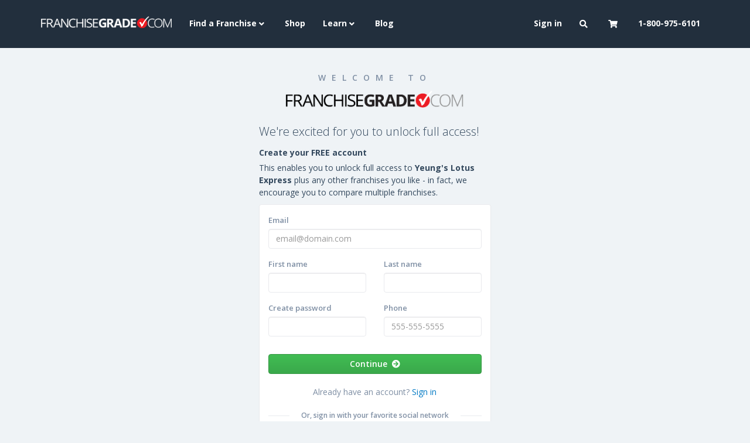

--- FILE ---
content_type: text/html; charset=utf-8
request_url: https://www.franchisegrade.com/unlock?content_id=1788&content_type=System
body_size: 5809
content:
<!DOCTYPE html>
<html lang="en-us">
  <head>
    <title>Unlock Yeung&#39;s Lotus Express  | FranchiseGrade.com</title>

    <meta charset="utf-8">
<meta http-equiv="X-UA-Compatible" content="IE=edge">
<meta name="viewport" content="width=device-width, initial-scale=1">

<meta name="csrf-param" content="authenticity_token" />
<meta name="csrf-token" content="o6pJSAM/RClwpJvOWhJSu4yH/tRVDfLNZq8PibVUpBqou+dIOv69I5KVl9VRtlnR4cxxJAR+q+Ccc8/BF23XSg==" />


<meta name="description" content="" />

<!-- Facebook Open Graph data -->
<meta property="og:title" content="Unlock Yeung&#39;s Lotus Express " />
<meta property="og:type" content="website" />
<meta property="og:url" content="https://www.franchisegrade.com/unlock?content_id=1788&amp;content_type=System" />
<meta property="og:image" content="https://public-assets.franchisegrade.com/assets/fg-social-card-0a8965a3f8ab0289bdcb2c83c4ff4d5b5ab76a1ad01eda389e3b7d6233e6f8c1.png" />
<meta property="og:image:alt" content="Franchise Grade social card" />
<meta property="og:description" content="" />
<meta property="og:site_name" content="Franchise Grade" />

<!-- Twitter Card data -->
<meta name="twitter:card" content="summary_large_image">
<meta name="twitter:site" content="@FranchiseGrade">
<meta name="twitter:title" content="Unlock Yeung&#39;s Lotus Express ">
<meta name="twitter:description" content="">
<meta name="twitter:creator" content="@FranchiseGrade">
<meta name="twitter:image:src" content="https://public-assets.franchisegrade.com/assets/fg-social-card-0a8965a3f8ab0289bdcb2c83c4ff4d5b5ab76a1ad01eda389e3b7d6233e6f8c1.png">
    <meta name="google-site-verification" content="V12jTdtdDbwM2TDctBx3PJSU5sWSeBukzVfRWqaI_oQ" />

    <link rel="apple-touch-icon" sizes="76x76" href="/apple-touch-icon-76x76.png">
<link rel="apple-touch-icon" sizes="120x120" href="/apple-touch-icon-120x120.png">
<link rel="apple-touch-icon" sizes="152x152" href="/apple-touch-icon-152x152.png">
<link rel="apple-touch-icon" sizes="180x180" href="/apple-touch-icon-180x180.png">

<meta name="msapplication-TileColor" content="#222F3D">
<meta name="theme-color" content="#222F3D">
    <link href="https://stackpath.bootstrapcdn.com/bootstrap/3.3.6/css/bootstrap.min.css" rel="preload" as="style" onload="this.rel='stylesheet'">
<link href="https://fonts.googleapis.com/css?family=Open+Sans:300,400,600,700,800&display=swap" rel="preload" as="style" onload="this.rel='stylesheet'">
<link href="https://fonts.googleapis.com/css2?family=Source+Sans+Pro:wght@300;400;500;600&display=swap" rel="preload" as="style" onload="this.rel='stylesheet'">
<link href="https://cdnjs.cloudflare.com/ajax/libs/font-awesome/5.11.2/css/all.min.css" rel="preload" as="style" onload="this.rel='stylesheet'">

<link href="https://stackpath.bootstrapcdn.com/bootstrap/3.3.6/css/bootstrap.min.css" rel="stylesheet">
<link href="https://fonts.googleapis.com/css?family=Open+Sans:300,400,600,700,800&display=swap" rel="stylesheet">
<link href="https://fonts.googleapis.com/css2?family=Source+Sans+Pro:wght@300;400;500;600&display=swap" rel="stylesheet">
<link href="https://cdnjs.cloudflare.com/ajax/libs/font-awesome/5.11.2/css/all.min.css" rel="stylesheet">
    <link rel="preconnect dns-prefetch" href="https://www.googletagmanager.com" crossorigin>
<script>
  dataLayer = [];
</script>
<script>(function(w,d,s,l,i){w[l]=w[l]||[];w[l].push({'gtm.start':
new Date().getTime(),event:'gtm.js'});var f=d.getElementsByTagName(s)[0],
j=d.createElement(s),dl=l!='dataLayer'?'&l='+l:'';j.async=true;j.src=
'//www.googletagmanager.com/gtm.js?id='+i+dl;f.parentNode.insertBefore(j,f);
})(window,document,'script','dataLayer','GTM-5H685J');</script>
    <link rel="stylesheet" media="all" href="https://public-assets.franchisegrade.com/assets/core-151ea19ab3c0425fe3cfdc9d0208ba1b63e25b5eab4e68b5a2a2a2472c7d1bdd.css" />

    <script defer src="https://cdn.jsdelivr.net/npm/jquery@1.12.1/dist/jquery.min.js"></script>
    <script>
    var _iub = _iub || [];
    _iub.csConfiguration = {"lang":"en","siteId":1770110,"enableGdpr":false,"enableCcpa":true,"countryDetection":true,"cookiePolicyId":76339807, "banner":{ "acceptButtonDisplay":true,"customizeButtonDisplay":true,"position":"bottom","textColor":"white","backgroundColor":"#34495E","acceptButtonColor":"#81110a","acceptButtonCaptionColor":"white","customizeButtonColor":"#960e0e","customizeButtonCaptionColor":"white" }};
    </script>
    <script src="//cdn.iubenda.com/cs/iubenda_cs.js" charset="UTF-8" async></script>
    <script src="https://public-assets.franchisegrade.com/assets/core-0cba6f0a2ea7c9c7e2a76b31bfea09d5f7ca8d6f40abf4e215712e9d43a13c3b.js" defer="defer"></script>

      <link rel="stylesheet" media="all" href="https://public-assets.franchisegrade.com/assets/pages/unlock/styles-686637abd5f21745eee6071ae5558c39e4c1e5e4476cabab364299aeca0a7bcf.css" />

  </head>

  <body>
    <noscript><iframe src="//www.googletagmanager.com/ns.html?id=GTM-5H685J"
height="0" width="0" style="display:none;visibility:hidden"></iframe></noscript>
    <a class="skip-main" href="#main">Skip to Content</a>
    <header class="header-primary">
  <nav class="navbar main-menu navbar-ftb navbar-fixed-top">
    <div class="container">
      <div class="navbar-header">
        <button type="button" class="navbar-toggle collapsed" data-toggle="collapse" data-target="#navbar" aria-expanded="false" aria-controls="navbar">
          <span class="sr-only">Toggle navigation</span>
          <span class="icon-bar"></span>
          <span class="icon-bar"></span>
          <span class="icon-bar"></span>
        </button>
        <button class="navbar-toggle collapsed cart-toggle" data-placement="bottom" title="Cart updated" data-content="" data-toggle="collapse" data-target="#navbar-cart" aria-expanded="false" aria-controls="navbar">
          <i class="fas fa-shopping-cart"></i><div class="cart-indicator"></div>
        </button>
        <button type="button" class="navbar-toggle navbar-search collapsed" data-toggle="collapse" data-target="#navbar-search"><i class="fas fa-search"></i></button>
        <a class="navbar-brand" href="/"><img alt="Franchise Grade logo" src="https://public-assets.franchisegrade.com/assets/fg_logo_white-a2a4ce27941a7d2d0c4fd8716eab0bc21cdd994ef81dce19961cc3acb96a2f26.png" /></a>
      </div>
      <div id="navbar" class="navbar-collapse collapse">
        <ul class="nav navbar-nav" role="menubar">
          <li class="dropdown">
            <a href="#" class="dropdown-toggle" data-toggle="dropdown" role="button" aria-haspopup="true" aria-expanded="false">Find a Franchise <i class="fas fa-angle-down"></i></a>
            <ul class="dropdown-menu" role="menu">
              <li><a class="" role="menuitem" href="/states">By State</a></li>
              <li><a class="" role="menuitem" href="/search">Search All</a></li>
              <li><a class="" role="menuitem" href="/sector-directory">Sector Directory</a></li>
              <li><a class="" role="menuitem" href="/franchise-directory">Franchise Directory</a></li>
            </ul>
          </li>
          <li><a class="" role="menuitem" href="/shop">Shop</a></li>
          <li class="dropdown">
            <a href="#" class="dropdown-toggle" data-toggle="dropdown" role="button" aria-haspopup="true" aria-expanded="false">Learn <i class="fas fa-angle-down"></i></a>
            <ul class="dropdown-menu" role="menu">
              <li><a class="visible-sm " role="menuitem" href="/blog">Blog</a></li>
              <li><a class="" role="menuitem" href="/tools-and-resources">Tools and Resources</a></li>
              <li><a class="" role="menuitem" href="/reports">Reports</a></li>
              <li><a class="" role="menuitem" href="/intelligence">Franchise Intelligence</a></li>
              <li><a class="" role="menuitem" href="/best-in-class">Best in Class</a></li>
            </ul>
          </li>
          <li><a class="hidden-sm " role="menuitem" href="/blog">Blog</a></li>
        </ul>
        <ul class="nav navbar-nav navbar-right" role="menubar">
            <li>
              <a role="menuitem" href="/login?redirect_to=https%3A%2F%2Fwww.franchisegrade.com%2Funlock%3Fcontent_id%3D1788%26content_type%3DSystem">Sign in</a>
            </li>
          <li class="dropdown hidden-xs">
            <a href="#" class="dropdown-toggle" data-toggle="dropdown" role="button" aria-haspopup="true" aria-expanded="false"><i class="fas fa-search"></i></a>
            <ul class="dropdown-menu" role="menu">
              <li><a role="menuitem" href="/search">Search Franchises</a></li>
              <li><a role="menuitem" href="/supplier-directory/search">Search Suppliers</a></li>
            </ul>
          </li>
          <li class="dropdown hidden-xs cart-toggle" data-placement="bottom" title="Cart updated" data-content="">
            <a id="cartRef" href="#" class="dropdown-toggle" data-toggle="dropdown" role="button" aria-haspopup="true" aria-expanded="false"><i class="fas fa-shopping-cart"></i><div class="cart-indicator"></div></a>
            <ul class="dropdown-menu">
              <li class="navbar-menu cart-wrapper">
                <div class="cart spinner">
                  <i class="fas fa-spinner fa-2x fa-spin"></i>
                </div>
              </li>
            </ul>
          </li>
          <li><a class="visible-xs" href="tel:18009756101">1-800-975-6101</a><a class="hidden-xs hidden-sm" role="menuitem" href="/contact">1-800-975-6101</a></li>
        </ul>
      </div>
      <div id="navbar-search" class="navbar-collapse collapse">
        <ul class="nav navbar-nav visible-xs-inline-block" role="menu">
          <li><a role="menuitem" href="/search">Search Franchises</a></li>
          <li><a role="menuitem" href="/supplier-directory/search">Search Suppliers</a></li>
        </ul>
      </div>

      <div id="navbar-user" class="navbar-menu navbar-collapse collapse">
        <ul class="nav navbar-nav visible-xs">
        </ul>
      </div>

      <div id="navbar-cart" class="navbar-menu navbar-collapse collapse">
        <ul class="nav navbar-nav visible-xs cart-wrapper">
          <div class="cart spinner">
            <i class="fas fa-spinner fa-2x fa-spin"></i>
          </div>
        </ul>
      </div>

      <div class="visible-xs">
        <form action="/search" method="GET">
          <div class="input-group" style="margin-bottom:10px;margin-top: 10px;">
            <input class="form-control" name="q" placeholder="Find your franchise...">
            <div class="input-group-addon" style="padding:0;border:0;">
              <button class="btn-blue mobile-search-button"><i class="fas fa-search"></i></button>
            </div>
          </div>
        </form>
      </div>
    </div>
  </nav>
</header>
<div class="header-clear"></div>

<script>
  window.addEventListener('DOMContentLoaded', function() {
    $(document).on('click', '.close-cart-popover', function() {
      $('li:visible + .cart-toggle, button:visible + .cart-toggle').popover('hide');
      return false;
    });

    $(document).on('click', '.navbar-toggle', function() {
      $(this).siblings('.navbar-toggle:not(.collapsed)').click();
    });

    $('.cart-wrapper').load('/cart/show');
    $('li:visible + .cart-toggle, button:visible + .cart-toggle').popover({ trigger: 'manual', html: true });

    $(document).on('show.bs.popover', function(){
      $("#cartRef").attr('data-toggle', '');
      setTimeout(function() {
        $('li:visible + .cart-toggle, button:visible + .cart-toggle').popover('hide');
      }, 5000);
    });

    $(document).on('hide.bs.popover', function(){
      $("#cartRef").attr('data-toggle', 'dropdown');
    });
  })
</script>

      



    <main id="main">
      

<div class="container-fluid unlock-form">
  <div class="row">
    <div class="col-md-4 col-md-offset-4">
      <p class="header">
        Welcome To
        <a href="/">
          <img alt="FranchiseGrade.com" class="img-responsive" src="https://public-assets.franchisegrade.com/assets/unlocks/fg_logo_black-2420cf51c5939849e63392b4bea5fce92d7a9b659ef8538787cfd5ff4273c8ab.png" />
</a>      </p>
      <p class="title">
        We're excited for you to unlock full access!
      </p>

      <p class="explain">
        <strong>Create your FREE account</strong>
        This enables you to unlock full access to <strong>Yeung's Lotus Express</strong> plus any other franchises you like - in fact, we encourage you to compare multiple franchises.
      </p>

      <div class="panel">
        <div class="panel-body">
          <form id="new_contact" class="unlock-form" action="/unlock" accept-charset="UTF-8" data-remote="true" method="post"><input name="utf8" type="hidden" value="&#x2713;" />
            <input type="hidden" name="content_id" id="content_id" value="1788" />
            <input type="hidden" name="content_type" id="content_type" value="System" />
            
              
                <div class="invisi_cap_1769245112"><style media="screen">.invisi_cap_1769245112 {position:absolute!important;top:-9999px;left:-9999px;}</style><label for="contact_invisi_cap">If you are a human, ignore this field</label><input type="text" name="contact[invisi_cap]" id="contact_invisi_cap" autocomplete="off" tabindex="-1" /></div>
                <div class="row">
                  <div class="col-md-12">
                    <div class="form-group">
                      <label for="contact_email">Email</label>
                        <input class="form-control" required="required" placeholder="email@domain.com" id="contact.email" type="email" name="contact[email]" />
                    </div>
                  </div>
                </div>
                <div class="row">
                  <div class="col-md-6">
                    <div class="form-group">
                      <label for="contact_first_name">First name</label>
                      <input class="form-control" required="required" id="contact.first_name" type="text" name="contact[first_name]" />
                    </div>
                  </div>
                  <div class="col-md-6">
                    <div class="form-group">
                      <label for="contact_last_name">Last name</label>
                      <input class="form-control" required="required" id="contact.last_name" type="text" name="contact[last_name]" />
                    </div>
                  </div>
                </div>
                <div class="row">
                  <div class="col-md-6">
                    <div class="form-group">
                      <label for="contact_user_attributes_password">Create password</label>
                      <input class="form-control" required="required" id="contact.user.password" type="password" name="contact[user_attributes][password]" />
                    </div>
                  </div>
                  <div class="col-md-6">
                    <div class="form-group">
                      <label for="contact_profile_attributes_phone">Phone</label>
                      <input class="form-control" required="required" placeholder="555-555-5555" id="contact.profile.phone" type="tel" name="contact[profile_attributes][phone]" />
                    </div>
                  </div>
                </div>
                <div class="row">
                  <div class="col-md-12">
                    <button name="button" type="submit" class="btn-green btn-lg" data-disable-with="<i class=&quot;fas fa-spinner fa-spin&quot;></i>">Continue &nbsp;<i class="fas fa-arrow-circle-right fa-{:class=>"pull-right"}"></i></button>
                  </div>
                </div>
</form>
          <div class="sign-in">
            Already have an account? <a href="/login">Sign in</a>
          </div>
            <div class="sbs">
              <p>
                Or, sign in with your favorite social network
              </p>

              <a class="btn-f no-text btn-lg" style="padding: 10px 10px;font-size: 14px;" href="/auth/facebook">
                <i class="fab fa-facebook-f"></i>
</a>
              <a class="btn-gg no-text btn-lg" style="padding: 10px 10px;font-size: 14px;" href="/auth/google_oauth2">
                <i class="fab fa-google"></i>
</a>            </div>
        </div>
        <div class="panel-footer">
          <strong>Benefits of unlocking</strong>
          <div class="row">
            <div class="col-md-6">
              <ul class="fa-ul">
                <li><i class="fas fa-check fa-li"></i> Growth analysis</li>
                <li><i class="fas fa-check fa-li"></i> Turnover breakdown</li>
                <li><i class="fas fa-check fa-li"></i> Financial transparency</li>
                <li><i class="fas fa-check fa-li"></i> Initial and renewal terms</li>
              </ul>
            </div>
            <div class="col-md-6">
              <ul class="fa-ul">
                <li><i class="fas fa-check fa-li"></i> Royalties and fees</li>
                <li><i class="fas fa-check fa-li"></i> Franchise FAQs</li>
                <li><i class="fas fa-check fa-li"></i> Access to consult a franchising expert</li>
              </ul>
            </div>
          </div>
        </div>
      </div>
    </div>
  </div>
</div>

<script>
  window.addEventListener('DOMContentLoaded', function() {
    $('form.unlock-form')
      .on('submit', function() {
        var form = $(this);
        form.find('.form-success,.form-error').remove();
        form.find('.form-group').removeClass('has-error').find('.help-block').remove();
      })
      .on('ajax:error', function(data, status, xhr) {
        var form = $(this);
        if (status.status == 302) {
          window.location = status.responseJSON.proceedLink;
        } else if (status.status == 422) {
          var form_add_error = function(form, field, error) {
            field = form.find("#" + field.replace(/\./g, '\\.'));
            var select2 = field.closest('.form-group').find('.select2');
            if (select2.length > 0) {
              field = select2;
            }
            field.closest('.form-group').addClass('has-error');
            $("<span class='help-block'>Error: " + error + "</span>").insertAfter(field);
          };

          // Errors present, so display them
          var errors = status.responseJSON.errors
          if (errors != null) {
            for (var key of Object.keys(errors)) {
              var value = errors[key];
              form_add_error(form, 'contact.' + key, value);
            }
          }
        } else {
          $('<div class="form-error" style="display:none;"><div class="alert alert-danger"><i class="fas fa-exclamation-triangle"></i> ' + status.responseJSON.error + '</div></div>').prependTo(form);
          $('.form-error').slideDown();
        }
      })
      .on('ajax:success', function(data, status, xhr) {
        var form = $(this);
        form.slideUp(function() {
          form.replaceWith('<div class="text-center form-success" style="display:none;"><i class="fas fa-check fa-3x text-success"></i></div>')
          $('.form-success').slideDown(function(){
            window.location = status.proceedLink;
          });
        });
      });
  });
</script>
    </main>

      <footer class="footer-container-primary">
    <div class="container">
      <div class="row">
        <div class="col-md-3">
          <a class="footer-btn" href="/search"><i class="fas fa-search"></i> Search Franchises</a>
          <br>
          <a class="footer-btn" href="/contact"><i class="fas fa-comment"></i> Consult an Expert</a>
        </div>
        <div class="col-md-6">
          <div class="row hidden-xs hidden-sm">
            <div class="col-md-4 col-md-offset-1">
              <strong>Franchise Grade</strong><br>
              <address>
  One Liberty Place<br>
  1650 Market Street, Suite 3600<br>
  Philadelphia, Pennsylvania, 19103<br>
  United States of America
</address>
            </div>
            <div class="col-md-6">
              <strong>Get In Touch</strong><br>
              <abbr title="Phone">P:</abbr> <a href="tel:18009756101">1-800-975-6101</a><br>
              <abbr title="Email">E:</abbr> <a href="mailto:find.the.best@franchisegrade.com">find.the.best@franchisegrade.com</a>
            </div>
          </div>
        </div>
        <div class="hidden-xs hidden-sm col-md-3 text-center">
          <span class="h4">Connect with us on:</span>
          <br><br>
          <a target="_blank" class="dark-link footer-social-link" href="https://facebook.com/franchisegrade"><i class="fab fa-facebook-f fa-2x"></i></a>
          <a target="_blank" class="dark-link footer-social-link" href="https://twitter.com/franchisegrade"><i class="fab fa-twitter fa-2x"></i></a>
          <a target="_blank" class="dark-link" href="https://www.linkedin.com/company/franchisegrade-com"><i class="fab fa-linkedin-in fa-2x"></i></a>
        </div>
      </div>
    </div>
  </footer>

<footer class="footer-container-secondary">
  <div class="container">
    <div class="row">
      <div class="col-md-10 col-xs-12">
        <div class="row visible-xs visible-sm">
          <div class="col-xs-6">
            <a href="/about">About Us</a>
          </div>

          <div class="col-xs-6">
            <a href="/contact">Contact Us</a>
          </div>

          <div class="col-xs-6">
            <a href="/careers">Careers</a>
          </div>

          <div class="col-xs-6">
            <a href="/terms-and-conditions">Terms and Conditions</a>
          </div>

          <div class="col-xs-6">
            <a href="/privacy-policy">Privacy Policy</a>
          </div>

          <div class="col-xs-6">
            <a href="/cookie-policy">Cookie Policy</a>
          </div>
        </div>
        <div class="row hidden-xs hidden-sm">
          <div class="col-md-6">
            <a href="/about">About Us</a>
            <a href="/contact">Contact Us</a>
            <a href="/careers">Careers</a>
          </div>
          <div class="col-md-6">
            <a href="/privacy-policy">Privacy Policy</a>
            <a href="/cookie-policy">Cookie Policy</a>
            <a href="/terms-and-conditions">Terms and Conditions</a>
          </div>
        </div>
      </div>
        <div class="hidden-xs hidden-sm col-md-2 text-center">
          <div class="footer-geotrust">
            <a target="_blank" href="https://sealsplash.geotrust.com/splash?&amp;dn=*.franchisegrade.com"><img alt="GeoTrust logo" src="https://public-assets.franchisegrade.com/assets/common/geotrust-5a6a82d90845630d4c1c93750450ac3dd5edea5e1143aaf7501ac97ccf8d5ec6.png" /></a>
          </div>
        </div>
    </div>
  </div>
</footer>

    
    
    <div class="is-mobile hidden-md hidden-lg"></div>
  </body>
</html>